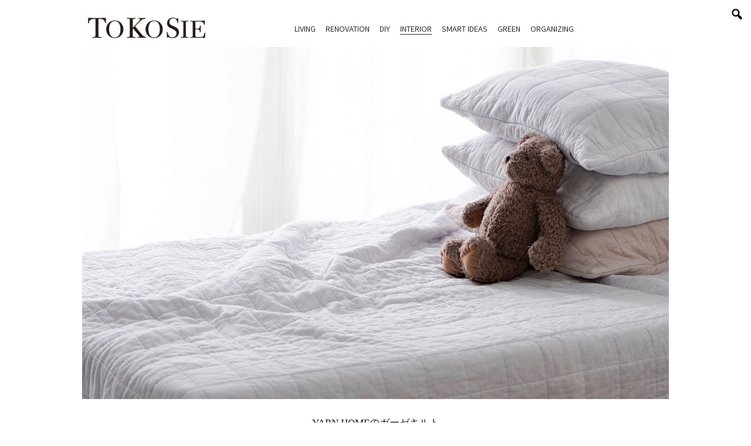

--- FILE ---
content_type: text/html; charset=UTF-8
request_url: https://tokosie.jp/interior/17981/
body_size: 12678
content:
<!doctype html><html lang="ja">
<head>
<meta charset="utf-8" />
<script>(function(w,d,s,l,i){w[l]=w[l]||[]; w[l].push({"gtm.start": new Date().getTime(),event:"gtm.js"}); var f=d.getElementsByTagName(s)[0],j=d.createElement(s),dl=l!="dataLayer"?"&l="+l:""; j.async=true; j.src="https://www.googletagmanager.com/gtm.js?id="+i+dl; f.parentNode.insertBefore(j,f);})(window,document,"script","dataLayer","GTM-5S3TX6");</script><link rel="dns-prefetch" href="//www.googletagmanager.com"/><script async src="https://www.googletagmanager.com/gtag/js?id=G-916L7X2Z3K"></script><script> window.dataLayer = window.dataLayer || []; function gtag(){dataLayer.push(arguments);} gtag("js",new Date()); gtag("config","G-916L7X2Z3K"); const google_analytics_tracking_id="G-916L7X2Z3K"; </script><title>YARN HOMEのガーゼキルト暮らしを豊かにする至福のブランケットとタオル | ToKoSie ー トコシエ</title>
<meta http-equiv="x-dns-prefetch-control" content="on">
<link rel="dns-prefetch" href="//fonts.gstatic.com" />
<link rel="dns-prefetch" href="//fonts.googleapis.com" />
<link rel="dns-prefetch" href="//www.google-analytics.com" />
<link rel="dns-prefetch" href="//www.googletagmanager.com" />
<link rel="dns-prefetch" href="//stats.g.doubleclick.net" />
<link rel='dns-prefetch' href='//img.tokosie.jp' />
<style id='classic-theme-styles-inline-css' type='text/css'>
/*! This file is auto-generated */
.wp-block-button__link{color:#fff;background-color:#32373c;border-radius:9999px;box-shadow:none;text-decoration:none;padding:calc(.667em + 2px) calc(1.333em + 2px);font-size:1.125em}.wp-block-file__button{background:#32373c;color:#fff;text-decoration:none}
/*# sourceURL=/wp-includes/css/classic-themes.min.css */
</style>
<link rel='stylesheet' id='pii-style-css' href='https://img.tokosie.jp/css/style-1710937791.css' type='text/css' media='all' />
<link rel='stylesheet' id='dashicons-css' href='https://img.tokosie.jp/core/fonts/dashicons.min.css' type='text/css' media='all' />
<link rel='stylesheet' id='google-webfonts-css' href='//fonts.googleapis.com/css?family=Playfair+Display:400,400italic|Source+Sans+Pro:400,600,300italic' type='text/css' media='all' />
<script type="text/javascript" src="https://img.tokosie.jp/core/js/jquery.min.js" id="jquery-js"></script>
<meta name="description" content="広島のファブリックブランドYARN HOMEが手掛けるガーゼキルトのUKIHAを特集。 UKIHAは、福岡県うきは市でつくられる医療用脱脂綿をガーゼで挟みキルト …" /><meta name="copyright" content="2026 by ToKoSie ー トコシエ"><meta name="robots" content="index, follow, noarchive"><meta name="robots" content="max-image-preview:large"><meta name="format-detection" content="telephone=no"><meta name="apple-mobile-web-app-capable" content="no"><meta name="apple-mobile-web-app-status-bar-style" content="black"><meta name="msapplication-config" content="none"/><meta name="viewport" content="width=device-width,initial-scale=1,minimum-scale=1,maximum-scale=1,user-scalable=no"><meta name="google" value="notranslate"><link rel="icon" type="image/png" href="https://img.tokosie.jp/core/ico/favicon-16.png"><link rel="icon" type="image/svg+xml" href="https://img.tokosie.jp/core/ico/favicon-16.svg"><link rel="apple-touch-icon" href="https://img.tokosie.jp/core/ico/favicon-128.png"><link rel="mask-icon" href="https://img.tokosie.jp/core/ico/favicon-16.svg" color="#161617"><meta name="theme-color" content="#161617"/><link rel="canonical" href="https://tokosie.jp/interior/17981/" /><link rel="alternate" type="application/rss+xml" title="ToKoSie ー トコシエ" href="https://tokosie.jp/feed/" /><meta property="og:url" content="https://tokosie.jp/interior/17981/" /><meta property="og:title" content="YARN HOMEのガーゼキルト暮らしを豊かにする至福のブランケットとタオル" /><meta property="og:description" content="広島のファブリックブランドYARN HOMEが手掛けるガーゼキルトのUKIHAを特集。 UKIHAは、福岡県うきは市でつくられる医療用脱脂綿をガーゼで挟みキルト …" /><meta property="og:image" content="https://img.tokosie.jp/2020/11/18113511/201118yar.jpg" /><meta property="og:updated_time" content="1630950780" /><meta property="og:site_name" content="ToKoSie ー トコシエ" /><meta property="og:type" content="article" /><meta property="og:locale" content="ja_JP" /><meta name="twitter:card" content="summary_large_image" /><meta name="twitter:url" content="https://tokosie.jp/interior/17981/" /><meta name="twitter:title" content="YARN HOMEのガーゼキルト暮らしを豊かにする至福のブランケットとタオル" /><meta name="twitter:description" content="広島のファブリックブランドYARN HOMEが手掛けるガーゼキルトのUKIHAを特集。 UKIHAは、福岡県うきは市でつくられる医療用脱脂綿をガーゼで挟みキルト …" /><meta name="twitter:image" content="https://img.tokosie.jp/2020/11/18113511/201118yar.jpg" /><meta name="twitter:site" content="@tokosie_jp" /><meta name="twitter:widgets:csp" content="on" /><meta name="google-site-verification" content="ebqkiwMZw55DO6YJQGVbbw18amnjFTo0sKj36gDJo4w" /><meta name="p:domain_verify" content="c87237e1b7c2f4040fb895b90a545105"/>
</head>
<body class="wp-singular single single-post postid-17981 interior 17981"><noscript><iframe src="https://www.googletagmanager.com/ns.html?id=GTM-5S3TX6" height="0" width="0" style="display:none;visibility:hidden"></iframe></noscript><header><nav class="sns"><ul class="sns-search"><li class="search"><a href="javascript:void(0);" class="modal-open"><i class="dashicons dashicons-search"></i></a></li></ul></nav><div class="header-wrap"><nav class="site-title header header-global"><a href="https://tokosie.jp" rel="home">ToKoSie ー トコシエ</a></nav><nav class="navigation header-sub"><ul class="header"><li id="menu-item-21983" class="menu-item menu-item-type-taxonomy menu-item-object-category menu-item-has-children menu-item-21983"><a href="https://tokosie.jp/living/" class="tracking" data-name="menu_click" data-event="menu-categories-tags">Living</a>
<ul class="sub-menu">
	<li id="menu-item-21984" class="menu-item menu-item-type-taxonomy menu-item-object-post_tag menu-item-21984"><a href="https://tokosie.jp/living/?tag=%e3%83%a2%e3%83%80%e3%83%b3%e3%82%b9%e3%82%bf%e3%82%a4%e3%83%ab" class="tracking" data-name="menu_click" data-event="menu-categories-tags">モダンスタイル</a></li>
	<li id="menu-item-21986" class="menu-item menu-item-type-taxonomy menu-item-object-post_tag menu-item-21986"><a href="https://tokosie.jp/living/?tag=%e3%83%b4%e3%82%a3%e3%83%b3%e3%83%86%e3%83%bc%e3%82%b8%e3%82%b9%e3%82%bf%e3%82%a4%e3%83%ab" class="tracking" data-name="menu_click" data-event="menu-categories-tags">ヴィンテージスタイル</a></li>
	<li id="menu-item-21987" class="menu-item menu-item-type-taxonomy menu-item-object-post_tag menu-item-21987"><a href="https://tokosie.jp/living/?tag=%e3%83%9f%e3%83%83%e3%82%af%e3%82%b9%e3%82%b9%e3%82%bf%e3%82%a4%e3%83%ab" class="tracking" data-name="menu_click" data-event="menu-categories-tags">ミックススタイル</a></li>
	<li id="menu-item-21988" class="menu-item menu-item-type-taxonomy menu-item-object-post_tag menu-item-21988"><a href="https://tokosie.jp/living/?tag=%e3%82%af%e3%83%aa%e3%82%a8%e3%82%a4%e3%82%bf%e3%83%bc" class="tracking" data-name="menu_click" data-event="menu-categories-tags">クリエイターズスタイル</a></li>
</ul>
</li>
<li id="menu-item-21989" class="menu-item menu-item-type-taxonomy menu-item-object-category menu-item-has-children menu-item-21989"><a href="https://tokosie.jp/renovation/" class="tracking" data-name="menu_click" data-event="menu-categories-tags">Renovation</a>
<ul class="sub-menu">
	<li id="menu-item-21990" class="menu-item menu-item-type-taxonomy menu-item-object-post_tag menu-item-21990"><a href="https://tokosie.jp/renovation/?tag=case-study" class="tracking" data-name="menu_click" data-event="menu-categories-tags">Case Study</a></li>
	<li id="menu-item-21991" class="menu-item menu-item-type-taxonomy menu-item-object-post_tag menu-item-21991"><a href="https://tokosie.jp/renovation/?tag=%e3%82%af%e3%83%aa%e3%82%a8%e3%82%a4%e3%82%bf%e3%83%bc" class="tracking" data-name="menu_click" data-event="menu-categories-tags">クリエイターズスタイル</a></li>
	<li id="menu-item-21992" class="menu-item menu-item-type-taxonomy menu-item-object-post_tag menu-item-21992"><a href="https://tokosie.jp/renovation/?tag=movie" class="tracking" data-name="menu_click" data-event="menu-categories-tags">Movie</a></li>
	<li id="menu-item-21993" class="menu-item menu-item-type-taxonomy menu-item-object-post_tag menu-item-21993"><a href="https://tokosie.jp/renovation/?tag=how-to-do" class="tracking" data-name="menu_click" data-event="menu-categories-tags">リノベーション入門</a></li>
</ul>
</li>
<li id="menu-item-21994" class="menu-item menu-item-type-taxonomy menu-item-object-category menu-item-has-children menu-item-21994"><a href="https://tokosie.jp/diy/" class="tracking" data-name="menu_click" data-event="menu-categories-tags">DIY</a>
<ul class="sub-menu">
	<li id="menu-item-21995" class="menu-item menu-item-type-taxonomy menu-item-object-post_tag menu-item-21995"><a href="https://tokosie.jp/diy/?tag=diy%e3%82%b9%e3%82%bf%e3%82%a4%e3%83%ab" class="tracking" data-name="menu_click" data-event="menu-categories-tags">DIYスタイル</a></li>
	<li id="menu-item-21997" class="menu-item menu-item-type-taxonomy menu-item-object-post_tag menu-item-21997"><a href="https://tokosie.jp/diy/?tag=%e7%a9%ba%e9%96%93%e6%94%b9%e9%80%a0" class="tracking" data-name="menu_click" data-event="menu-categories-tags">空間改造</a></li>
	<li id="menu-item-21998" class="menu-item menu-item-type-taxonomy menu-item-object-post_tag menu-item-21998"><a href="https://tokosie.jp/diy/?tag=%e3%83%8f%e3%83%b3%e3%83%89%e3%83%a1%e3%82%a4%e3%83%89%e3%83%95%e3%82%a1%e3%83%8b%e3%83%81%e3%83%a3%e3%83%bc" class="tracking" data-name="menu_click" data-event="menu-categories-tags">ハンドメイドファニチャー</a></li>
	<li id="menu-item-21999" class="menu-item menu-item-type-taxonomy menu-item-object-post_tag menu-item-21999"><a href="https://tokosie.jp/diy/?tag=%e3%83%8f%e3%83%b3%e3%83%89%e3%82%af%e3%83%a9%e3%83%95%e3%83%88" class="tracking" data-name="menu_click" data-event="menu-categories-tags">ハンドクラフト</a></li>
</ul>
</li>
<li id="menu-item-22000" class="menu-item menu-item-type-taxonomy menu-item-object-category current-menu-item menu-item-has-children menu-item-22000"><a href="https://tokosie.jp/interior/" aria-current="page" class="tracking" data-name="menu_click" data-event="menu-categories-tags">Interior</a>
<ul class="sub-menu">
	<li id="menu-item-22002" class="menu-item menu-item-type-taxonomy menu-item-object-post_tag menu-item-22002"><a href="https://tokosie.jp/interior/?tag=%e5%ae%b6%e5%85%b7" class="tracking" data-name="menu_click" data-event="menu-categories-tags">家具</a></li>
	<li id="menu-item-22003" class="menu-item menu-item-type-taxonomy menu-item-object-post_tag menu-item-22003"><a href="https://tokosie.jp/interior/?tag=%e9%9b%91%e8%b2%a8" class="tracking" data-name="menu_click" data-event="menu-categories-tags">雑貨</a></li>
	<li id="menu-item-22004" class="menu-item menu-item-type-taxonomy menu-item-object-post_tag menu-item-22004"><a href="https://tokosie.jp/interior/?tag=%e3%82%ad%e3%83%83%e3%83%81%e3%83%b3%e7%94%a8%e5%93%81" class="tracking" data-name="menu_click" data-event="menu-categories-tags">キッチン用品</a></li>
	<li id="menu-item-22005" class="menu-item menu-item-type-taxonomy menu-item-object-post_tag menu-item-22005"><a href="https://tokosie.jp/interior/?tag=%e3%83%87%e3%82%b6%e3%82%a4%e3%83%b3" class="tracking" data-name="menu_click" data-event="menu-categories-tags">デザイン</a></li>
</ul>
</li>
<li id="menu-item-22006" class="menu-item menu-item-type-taxonomy menu-item-object-category menu-item-has-children menu-item-22006"><a href="https://tokosie.jp/smart-ideas/" class="tracking" data-name="menu_click" data-event="menu-categories-tags">Smart Ideas</a>
<ul class="sub-menu">
	<li id="menu-item-22007" class="menu-item menu-item-type-taxonomy menu-item-object-post_tag menu-item-22007"><a href="https://tokosie.jp/smart-ideas/?tag=%e7%a9%ba%e9%96%93%e6%bc%94%e5%87%ba" class="tracking" data-name="menu_click" data-event="menu-categories-tags">空間演出</a></li>
	<li id="menu-item-22008" class="menu-item menu-item-type-taxonomy menu-item-object-post_tag menu-item-22008"><a href="https://tokosie.jp/smart-ideas/?tag=%e3%82%a2%e3%83%bc%e3%83%88" class="tracking" data-name="menu_click" data-event="menu-categories-tags">アート</a></li>
	<li id="menu-item-22009" class="menu-item menu-item-type-taxonomy menu-item-object-post_tag menu-item-22009"><a href="https://tokosie.jp/smart-ideas/?tag=%e3%83%87%e3%82%b3%e3%83%ac%e3%83%bc%e3%82%b7%e3%83%a7%e3%83%b3" class="tracking" data-name="menu_click" data-event="menu-categories-tags">デコレーション</a></li>
	<li id="menu-item-22010" class="menu-item menu-item-type-taxonomy menu-item-object-post_tag menu-item-22010"><a href="https://tokosie.jp/smart-ideas/?tag=%e3%82%b5%e3%83%bc%e3%83%93%e3%82%b9" class="tracking" data-name="menu_click" data-event="menu-categories-tags">サービス</a></li>
</ul>
</li>
<li id="menu-item-22011" class="menu-item menu-item-type-taxonomy menu-item-object-category menu-item-has-children menu-item-22011"><a href="https://tokosie.jp/green/" class="tracking" data-name="menu_click" data-event="menu-categories-tags">Green</a>
<ul class="sub-menu">
	<li id="menu-item-22012" class="menu-item menu-item-type-taxonomy menu-item-object-post_tag menu-item-22012"><a href="https://tokosie.jp/green/?tag=%e3%82%a2%e3%83%ac%e3%83%b3%e3%82%b8%e3%83%a1%e3%83%b3%e3%83%88" class="tracking" data-name="menu_click" data-event="menu-categories-tags">アレンジメント</a></li>
	<li id="menu-item-22013" class="menu-item menu-item-type-taxonomy menu-item-object-post_tag menu-item-22013"><a href="https://tokosie.jp/green/?tag=%e3%82%a4%e3%83%b3%e3%83%89%e3%82%a2%e3%82%b0%e3%83%aa%e3%83%bc%e3%83%b3" class="tracking" data-name="menu_click" data-event="menu-categories-tags">インドアグリーン</a></li>
	<li id="menu-item-22014" class="menu-item menu-item-type-taxonomy menu-item-object-post_tag menu-item-22014"><a href="https://tokosie.jp/green/?tag=%e5%a4%9a%e8%82%89%e6%a4%8d%e7%89%a9-etc" class="tracking" data-name="menu_click" data-event="menu-categories-tags">多肉植物 etc.</a></li>
	<li id="menu-item-22015" class="menu-item menu-item-type-taxonomy menu-item-object-post_tag menu-item-22015"><a href="https://tokosie.jp/green/?tag=%e3%82%a2%e3%82%af%e3%82%a2%e3%83%aa%e3%82%a6%e3%83%a0-%e3%83%86%e3%83%a9%e3%83%aa%e3%82%a6%e3%83%a0" class="tracking" data-name="menu_click" data-event="menu-categories-tags">アクアリウム テラリウム</a></li>
</ul>
</li>
<li id="menu-item-22016" class="menu-item menu-item-type-taxonomy menu-item-object-category menu-item-has-children menu-item-22016"><a href="https://tokosie.jp/organizing/" class="tracking" data-name="menu_click" data-event="menu-categories-tags">Organizing</a>
<ul class="sub-menu">
	<li id="menu-item-22017" class="menu-item menu-item-type-taxonomy menu-item-object-post_tag menu-item-22017"><a href="https://tokosie.jp/organizing/?tag=%e3%82%ad%e3%83%83%e3%83%81%e3%83%b3" class="tracking" data-name="menu_click" data-event="menu-categories-tags">キッチン</a></li>
	<li id="menu-item-22018" class="menu-item menu-item-type-taxonomy menu-item-object-post_tag menu-item-22018"><a href="https://tokosie.jp/organizing/?tag=%e3%82%af%e3%83%ad%e3%83%bc%e3%82%bc%e3%83%83%e3%83%88" class="tracking" data-name="menu_click" data-event="menu-categories-tags">クローゼット</a></li>
	<li id="menu-item-22019" class="menu-item menu-item-type-taxonomy menu-item-object-post_tag menu-item-22019"><a href="https://tokosie.jp/organizing/?tag=%e3%82%ad%e3%83%a3%e3%83%93%e3%83%8d%e3%83%83%e3%83%88" class="tracking" data-name="menu_click" data-event="menu-categories-tags">キャビネット</a></li>
	<li id="menu-item-22020" class="menu-item menu-item-type-taxonomy menu-item-object-post_tag menu-item-22020"><a href="https://tokosie.jp/organizing/?tag=%e3%82%b9%e3%83%88%e3%83%ac%e3%83%bc%e3%82%b8" class="tracking" data-name="menu_click" data-event="menu-categories-tags">ストレージ</a></li>
</ul>
</li>
</ul></nav><nav class="site-title header header-renovation"><a href="https://tokosie.jp/renovation/" rel="home">ToKoSie ー トコシエ</a></nav></div></header><div class="main-overlay"></div><nav class="mobile"><div class="mobile-wrap"><nav class="site-title footer"><a href="https://tokosie.jp" rel="home">ToKoSie ー トコシエ</a></nav><ul class="footer"><li class="menu-item menu-item-type-taxonomy menu-item-object-category menu-item-has-children menu-item-21983"><a href="https://tokosie.jp/living/" class="tracking" data-name="menu_click" data-event="menu-categories-tags">Living</a>
<ul class="sub-menu">
	<li class="menu-item menu-item-type-taxonomy menu-item-object-post_tag menu-item-21984"><a href="https://tokosie.jp/living/?tag=%e3%83%a2%e3%83%80%e3%83%b3%e3%82%b9%e3%82%bf%e3%82%a4%e3%83%ab" class="tracking" data-name="menu_click" data-event="menu-categories-tags">モダンスタイル</a></li>
	<li class="menu-item menu-item-type-taxonomy menu-item-object-post_tag menu-item-21986"><a href="https://tokosie.jp/living/?tag=%e3%83%b4%e3%82%a3%e3%83%b3%e3%83%86%e3%83%bc%e3%82%b8%e3%82%b9%e3%82%bf%e3%82%a4%e3%83%ab" class="tracking" data-name="menu_click" data-event="menu-categories-tags">ヴィンテージスタイル</a></li>
	<li class="menu-item menu-item-type-taxonomy menu-item-object-post_tag menu-item-21987"><a href="https://tokosie.jp/living/?tag=%e3%83%9f%e3%83%83%e3%82%af%e3%82%b9%e3%82%b9%e3%82%bf%e3%82%a4%e3%83%ab" class="tracking" data-name="menu_click" data-event="menu-categories-tags">ミックススタイル</a></li>
	<li class="menu-item menu-item-type-taxonomy menu-item-object-post_tag menu-item-21988"><a href="https://tokosie.jp/living/?tag=%e3%82%af%e3%83%aa%e3%82%a8%e3%82%a4%e3%82%bf%e3%83%bc" class="tracking" data-name="menu_click" data-event="menu-categories-tags">クリエイターズスタイル</a></li>
</ul>
</li>
<li class="menu-item menu-item-type-taxonomy menu-item-object-category menu-item-has-children menu-item-21989"><a href="https://tokosie.jp/renovation/" class="tracking" data-name="menu_click" data-event="menu-categories-tags">Renovation</a>
<ul class="sub-menu">
	<li class="menu-item menu-item-type-taxonomy menu-item-object-post_tag menu-item-21990"><a href="https://tokosie.jp/renovation/?tag=case-study" class="tracking" data-name="menu_click" data-event="menu-categories-tags">Case Study</a></li>
	<li class="menu-item menu-item-type-taxonomy menu-item-object-post_tag menu-item-21991"><a href="https://tokosie.jp/renovation/?tag=%e3%82%af%e3%83%aa%e3%82%a8%e3%82%a4%e3%82%bf%e3%83%bc" class="tracking" data-name="menu_click" data-event="menu-categories-tags">クリエイターズスタイル</a></li>
	<li class="menu-item menu-item-type-taxonomy menu-item-object-post_tag menu-item-21992"><a href="https://tokosie.jp/renovation/?tag=movie" class="tracking" data-name="menu_click" data-event="menu-categories-tags">Movie</a></li>
	<li class="menu-item menu-item-type-taxonomy menu-item-object-post_tag menu-item-21993"><a href="https://tokosie.jp/renovation/?tag=how-to-do" class="tracking" data-name="menu_click" data-event="menu-categories-tags">リノベーション入門</a></li>
</ul>
</li>
<li class="menu-item menu-item-type-taxonomy menu-item-object-category menu-item-has-children menu-item-21994"><a href="https://tokosie.jp/diy/" class="tracking" data-name="menu_click" data-event="menu-categories-tags">DIY</a>
<ul class="sub-menu">
	<li class="menu-item menu-item-type-taxonomy menu-item-object-post_tag menu-item-21995"><a href="https://tokosie.jp/diy/?tag=diy%e3%82%b9%e3%82%bf%e3%82%a4%e3%83%ab" class="tracking" data-name="menu_click" data-event="menu-categories-tags">DIYスタイル</a></li>
	<li class="menu-item menu-item-type-taxonomy menu-item-object-post_tag menu-item-21997"><a href="https://tokosie.jp/diy/?tag=%e7%a9%ba%e9%96%93%e6%94%b9%e9%80%a0" class="tracking" data-name="menu_click" data-event="menu-categories-tags">空間改造</a></li>
	<li class="menu-item menu-item-type-taxonomy menu-item-object-post_tag menu-item-21998"><a href="https://tokosie.jp/diy/?tag=%e3%83%8f%e3%83%b3%e3%83%89%e3%83%a1%e3%82%a4%e3%83%89%e3%83%95%e3%82%a1%e3%83%8b%e3%83%81%e3%83%a3%e3%83%bc" class="tracking" data-name="menu_click" data-event="menu-categories-tags">ハンドメイドファニチャー</a></li>
	<li class="menu-item menu-item-type-taxonomy menu-item-object-post_tag menu-item-21999"><a href="https://tokosie.jp/diy/?tag=%e3%83%8f%e3%83%b3%e3%83%89%e3%82%af%e3%83%a9%e3%83%95%e3%83%88" class="tracking" data-name="menu_click" data-event="menu-categories-tags">ハンドクラフト</a></li>
</ul>
</li>
<li class="menu-item menu-item-type-taxonomy menu-item-object-category current-menu-item menu-item-has-children menu-item-22000"><a href="https://tokosie.jp/interior/" aria-current="page" class="tracking" data-name="menu_click" data-event="menu-categories-tags">Interior</a>
<ul class="sub-menu">
	<li class="menu-item menu-item-type-taxonomy menu-item-object-post_tag menu-item-22002"><a href="https://tokosie.jp/interior/?tag=%e5%ae%b6%e5%85%b7" class="tracking" data-name="menu_click" data-event="menu-categories-tags">家具</a></li>
	<li class="menu-item menu-item-type-taxonomy menu-item-object-post_tag menu-item-22003"><a href="https://tokosie.jp/interior/?tag=%e9%9b%91%e8%b2%a8" class="tracking" data-name="menu_click" data-event="menu-categories-tags">雑貨</a></li>
	<li class="menu-item menu-item-type-taxonomy menu-item-object-post_tag menu-item-22004"><a href="https://tokosie.jp/interior/?tag=%e3%82%ad%e3%83%83%e3%83%81%e3%83%b3%e7%94%a8%e5%93%81" class="tracking" data-name="menu_click" data-event="menu-categories-tags">キッチン用品</a></li>
	<li class="menu-item menu-item-type-taxonomy menu-item-object-post_tag menu-item-22005"><a href="https://tokosie.jp/interior/?tag=%e3%83%87%e3%82%b6%e3%82%a4%e3%83%b3" class="tracking" data-name="menu_click" data-event="menu-categories-tags">デザイン</a></li>
</ul>
</li>
<li class="menu-item menu-item-type-taxonomy menu-item-object-category menu-item-has-children menu-item-22006"><a href="https://tokosie.jp/smart-ideas/" class="tracking" data-name="menu_click" data-event="menu-categories-tags">Smart Ideas</a>
<ul class="sub-menu">
	<li class="menu-item menu-item-type-taxonomy menu-item-object-post_tag menu-item-22007"><a href="https://tokosie.jp/smart-ideas/?tag=%e7%a9%ba%e9%96%93%e6%bc%94%e5%87%ba" class="tracking" data-name="menu_click" data-event="menu-categories-tags">空間演出</a></li>
	<li class="menu-item menu-item-type-taxonomy menu-item-object-post_tag menu-item-22008"><a href="https://tokosie.jp/smart-ideas/?tag=%e3%82%a2%e3%83%bc%e3%83%88" class="tracking" data-name="menu_click" data-event="menu-categories-tags">アート</a></li>
	<li class="menu-item menu-item-type-taxonomy menu-item-object-post_tag menu-item-22009"><a href="https://tokosie.jp/smart-ideas/?tag=%e3%83%87%e3%82%b3%e3%83%ac%e3%83%bc%e3%82%b7%e3%83%a7%e3%83%b3" class="tracking" data-name="menu_click" data-event="menu-categories-tags">デコレーション</a></li>
	<li class="menu-item menu-item-type-taxonomy menu-item-object-post_tag menu-item-22010"><a href="https://tokosie.jp/smart-ideas/?tag=%e3%82%b5%e3%83%bc%e3%83%93%e3%82%b9" class="tracking" data-name="menu_click" data-event="menu-categories-tags">サービス</a></li>
</ul>
</li>
<li class="menu-item menu-item-type-taxonomy menu-item-object-category menu-item-has-children menu-item-22011"><a href="https://tokosie.jp/green/" class="tracking" data-name="menu_click" data-event="menu-categories-tags">Green</a>
<ul class="sub-menu">
	<li class="menu-item menu-item-type-taxonomy menu-item-object-post_tag menu-item-22012"><a href="https://tokosie.jp/green/?tag=%e3%82%a2%e3%83%ac%e3%83%b3%e3%82%b8%e3%83%a1%e3%83%b3%e3%83%88" class="tracking" data-name="menu_click" data-event="menu-categories-tags">アレンジメント</a></li>
	<li class="menu-item menu-item-type-taxonomy menu-item-object-post_tag menu-item-22013"><a href="https://tokosie.jp/green/?tag=%e3%82%a4%e3%83%b3%e3%83%89%e3%82%a2%e3%82%b0%e3%83%aa%e3%83%bc%e3%83%b3" class="tracking" data-name="menu_click" data-event="menu-categories-tags">インドアグリーン</a></li>
	<li class="menu-item menu-item-type-taxonomy menu-item-object-post_tag menu-item-22014"><a href="https://tokosie.jp/green/?tag=%e5%a4%9a%e8%82%89%e6%a4%8d%e7%89%a9-etc" class="tracking" data-name="menu_click" data-event="menu-categories-tags">多肉植物 etc.</a></li>
	<li class="menu-item menu-item-type-taxonomy menu-item-object-post_tag menu-item-22015"><a href="https://tokosie.jp/green/?tag=%e3%82%a2%e3%82%af%e3%82%a2%e3%83%aa%e3%82%a6%e3%83%a0-%e3%83%86%e3%83%a9%e3%83%aa%e3%82%a6%e3%83%a0" class="tracking" data-name="menu_click" data-event="menu-categories-tags">アクアリウム テラリウム</a></li>
</ul>
</li>
<li class="menu-item menu-item-type-taxonomy menu-item-object-category menu-item-has-children menu-item-22016"><a href="https://tokosie.jp/organizing/" class="tracking" data-name="menu_click" data-event="menu-categories-tags">Organizing</a>
<ul class="sub-menu">
	<li class="menu-item menu-item-type-taxonomy menu-item-object-post_tag menu-item-22017"><a href="https://tokosie.jp/organizing/?tag=%e3%82%ad%e3%83%83%e3%83%81%e3%83%b3" class="tracking" data-name="menu_click" data-event="menu-categories-tags">キッチン</a></li>
	<li class="menu-item menu-item-type-taxonomy menu-item-object-post_tag menu-item-22018"><a href="https://tokosie.jp/organizing/?tag=%e3%82%af%e3%83%ad%e3%83%bc%e3%82%bc%e3%83%83%e3%83%88" class="tracking" data-name="menu_click" data-event="menu-categories-tags">クローゼット</a></li>
	<li class="menu-item menu-item-type-taxonomy menu-item-object-post_tag menu-item-22019"><a href="https://tokosie.jp/organizing/?tag=%e3%82%ad%e3%83%a3%e3%83%93%e3%83%8d%e3%83%83%e3%83%88" class="tracking" data-name="menu_click" data-event="menu-categories-tags">キャビネット</a></li>
	<li class="menu-item menu-item-type-taxonomy menu-item-object-post_tag menu-item-22020"><a href="https://tokosie.jp/organizing/?tag=%e3%82%b9%e3%83%88%e3%83%ac%e3%83%bc%e3%82%b8" class="tracking" data-name="menu_click" data-event="menu-categories-tags">ストレージ</a></li>
</ul>
</li>
</ul><nav class="site-title footer header-renovation"><a href="https://tokosie.jp/renovation/" rel="home">ToKoSie ー トコシエ</a></nav><ul class="footer"><li id="menu-item-20983" class="menu-item menu-item-type-taxonomy menu-item-object-category menu-item-20983"><a href="https://tokosie.jp/renovation/" class="tracking" data-name="menu_click" data-event="menu-renovation">Renovation</a></li>
</ul><nav class="sns sns-follow"><h3 class="share">Follow us</h3><ul><li class="instagram"><a href="https://www.instagram.com/tokosie/" class="tracking" data-name="sns_follow_click" data-event="sns-follow-instagram" aria-label="Follow on Instagram" target="_blank"><svg viewbox="0 0 24 24"><use href="https://tokosie.jp/core/ico/svg-social.svg#instagram" /></use></svg></a></li><li class="twitter"><a href="https://twitter.com/ToKoSie_jp" class="tracking" data-name="sns_follow_click" data-event="sns-follow-twitter" aria-label="Follow on Twitter" target="_blank"><svg viewbox="0 0 24 24"><use href="https://tokosie.jp/core/ico/svg-social.svg#twitter" /></use></svg></a></li><li class="youtube"><a href="https://www.youtube.com/channel/UCsabh39944F_prtdI8boMAw" class="tracking" data-name="sns_follow_click" data-event="sns-follow-youtube" aria-label="Follow on Youtube" target="_blank"><svg viewbox="0 0 24 24"><use href="https://tokosie.jp/core/ico/svg-social.svg#youtube" /></use></svg></a></li><li class="pinterest"><a href="https://www.pinterest.com/tokosiejp/" class="tracking" data-name="sns_follow_click" data-event="sns-follow-pinterest" aria-label="Follow on Pinterest" target="_blank"><svg viewbox="0 0 24 24"><use href="https://tokosie.jp/core/ico/svg-social.svg#pinterest" /></use></svg></a></li><li class="facebook"><a href="https://www.facebook.com/tokosie/" class="tracking" data-name="sns_follow_click" data-event="sns-follow-facebook" aria-label="Follow on Facebook" target="_blank"><svg viewbox="0 0 24 24"><use href="https://tokosie.jp/core/ico/svg-social.svg#facebook" /></use></svg></a></li><li class="search tracking"><a href="javascript:void(0);" data-name="sns_follow_click" data-event="sns-follow-search" class="modal-open"><svg viewbox="0 0 24 24"><use href="https://tokosie.jp/core/ico/svg-social.svg#search" /></use></svg></a></li></ul></nav></div></nav><nav class="toggle"><i></i><i></i><i></i></nav><main id="top">
<article>


<figure class="single-top"><img width="1000" height="600" src="https://img.tokosie.jp/2020/11/18113511/201118yar-1000x600.jpg" class="attachment-frontpage size-frontpage" alt="YARN HOMEのガーゼキルト 暮らしを豊かにする 至福のブランケットとタオル" decoding="async" fetchpriority="high" srcset="https://img.tokosie.jp/2020/11/18113511/201118yar.jpg 1000w, https://img.tokosie.jp/2020/11/18113511/201118yar-500x300.jpg 500w, https://img.tokosie.jp/2020/11/18113511/201118yar-700x420.jpg 700w, https://img.tokosie.jp/2020/11/18113511/201118yar-768x461.jpg 768w" sizes="(max-width: 1000px) 100vw, 1000px" title="YARN HOMEのガーゼキルト 暮らしを豊かにする 至福のブランケットとタオル" /></figure>
<h1 class="the_title"><span>YARN HOMEのガーゼキルト</span>暮らしを豊かにする<br>至福のブランケットとタオル</h1>
<aside class="tags tracking clearfix scroll-fade-in "><nav class="keywords"><ul><li class="post_tag tags-%e3%83%90%e3%82%b9%e3%83%ab%e3%83%bc%e3%83%a0"><a class="post_tag tracking" rel="tag" data-event="sidebar-tags-post_tag" href="https://tokosie.jp/tags/%e3%83%90%e3%82%b9%e3%83%ab%e3%83%bc%e3%83%a0/">バスルーム</a></li><li class="post_tag tags-%e3%83%96%e3%83%a9%e3%83%b3%e3%82%b1%e3%83%83%e3%83%88"><a class="post_tag tracking" rel="tag" data-event="sidebar-tags-post_tag" href="https://tokosie.jp/tags/%e3%83%96%e3%83%a9%e3%83%b3%e3%82%b1%e3%83%83%e3%83%88/">ブランケット</a></li><li class="post_tag tags-%e5%af%9d%e5%ae%a4"><a class="post_tag tracking" rel="tag" data-event="sidebar-tags-post_tag" href="https://tokosie.jp/tags/%e5%af%9d%e5%ae%a4/">寝室</a></li><li class="post_tag tags-%e9%9b%91%e8%b2%a8"><a class="post_tag tracking" rel="tag" data-event="sidebar-tags-post_tag" href="https://tokosie.jp/tags/%e9%9b%91%e8%b2%a8/">雑貨</a></li></ul></nav></aside>
<div class="the_content"><p><strong>広島のファブリックブランドYARN HOMEが手掛けるガーゼキルトのUKIHAを特集。<br />
UKIHAは、福岡県うきは市でつくられる医療用脱脂綿をガーゼで挟みキルトをかけた生地pasimaを使用したシリーズ。<br />
使うほどに生地が馴染み、柔らかさと膨らみが増していき、冬場は脱脂綿が空気を含むから優しい温もりに包まれる感覚に。夏場は、寝汗も吸い取ってくれるうえに、肌当たりがさらりとしているから寝苦しさを軽減してくれる。<br />
ベッドルームやバスルーム、キッチンなど日々の暮らしで、目に触れ、手や肌に触れるものは心地よいものを取り入れたいもの。肌に優しいベッドリネンやタオルが毎日を少し素敵にしてくれます。</strong></p>
<h2>BED LINEN</h2>
<div class="columns">
<div class="column-1">
<figure class="portrait"><img decoding="async" src="https://img.tokosie.jp/2020/11/18113432/201118yar-001.jpg" width="900" height="1348" class="wp-image-17982" alt="ブランケット ( クラウド )　140✕200cm　￥23,000　ブランケットハーフ ( カーム )　100✕140cm　￥12,000　ともにYARN HOME UKIHA" srcset="https://img.tokosie.jp/2020/11/18113432/201118yar-001.jpg 900w, https://img.tokosie.jp/2020/11/18113432/201118yar-001-334x500.jpg 334w, https://img.tokosie.jp/2020/11/18113432/201118yar-001-467x700.jpg 467w, https://img.tokosie.jp/2020/11/18113432/201118yar-001-513x768.jpg 513w" sizes="(max-width: 900px) 100vw, 900px" /><figcaption><h3>ブランケット ( クラウド )　140✕200cm　￥23,000　ブランケットハーフ ( カーム )　100✕140cm　￥12,000　ともにYARN HOME UKIHA</h3></figcaption></figure>
</div>
<div class="column-2 last">
<figure class="portrait"><img decoding="async" src="https://img.tokosie.jp/2020/11/18113435/201118yar-002.jpg" width="900" height="1348" class="wp-image-17983" alt="クッションカバー ( クラウド・カーム )　45✕45cm　各￥4,600　YARN HOME UKIHA" srcset="https://img.tokosie.jp/2020/11/18113435/201118yar-002.jpg 900w, https://img.tokosie.jp/2020/11/18113435/201118yar-002-334x500.jpg 334w, https://img.tokosie.jp/2020/11/18113435/201118yar-002-467x700.jpg 467w, https://img.tokosie.jp/2020/11/18113435/201118yar-002-513x768.jpg 513w" sizes="(max-width: 900px) 100vw, 900px" /><figcaption><h3>クッションカバー ( クラウド・カーム )　45✕45cm　各￥4,600　YARN HOME UKIHA</h3></figcaption></figure>
</div>
</div>
<figure class="portrait"><img loading="lazy" decoding="async" src="https://img.tokosie.jp/2020/11/18113437/201118yar-003.jpg" width="900" height="1348" class="wp-image-17984" alt="上品でノスタルジックな淡い色合い。" srcset="https://img.tokosie.jp/2020/11/18113437/201118yar-003.jpg 900w, https://img.tokosie.jp/2020/11/18113437/201118yar-003-334x500.jpg 334w, https://img.tokosie.jp/2020/11/18113437/201118yar-003-467x700.jpg 467w, https://img.tokosie.jp/2020/11/18113437/201118yar-003-513x768.jpg 513w" sizes="auto, (max-width: 900px) 100vw, 900px" /><figcaption><h3>上品でノスタルジックな淡い色合い。</h3></figcaption></figure>
<div class="columnsx2">
しなやかな肌ざわりが心地よい脱脂綿入りガーゼキルトのブランケットとクッションカバー。<br />
ブランケットのサイズは2サイズ、ベッドカバーやシーツ、タオルケットなどベッドリネンだけでなく、ソファカバーやベビーベッド、ひざ掛けにもオススメ。添加物を使用せずに医療用脱脂綿とガーゼでできているため、赤ちゃんやアトピーなど肌が弱い方も安心して使える。冬場は暖かく、夏場は寝汗も吸い取りさらりと快適で、軽いのでふんわり優しく身体包んでくれて、ウールブランケットのような重さもなく軽くてかさばらないので、畳んでおいても邪魔にならない。<br />
また、YARN HOMEの大事な要素として布の色にとても拘っているそう。カームは、朝一番の無風状態の海に訪れる静寂の空のピンクがかった色、クラウドは、雲のような白とブルーが混ざった色など、日々のちょっとした瞬間からインスピレーションを受けて、YARN HOMEにしかない繊細な色を表現している。<br />
この冬、就寝時に直接肌にあたるブランケットの感触や、顔を埋めた時に頬にあたる何とも心地よい布の質感を味わってみては。</div>
<h2>BATH ROOM</h2>
<figure class="portrait"><img loading="lazy" decoding="async" src="https://img.tokosie.jp/2020/11/18113440/201118yar-004.jpg" width="900" height="1348" class="wp-image-17985" alt="バスタオル ( スノー )　60✕120cm　￥4.800　バスタオル ( クラウド )　60✕120cm　￥5,400　ともにYARN HOME UKIHA" srcset="https://img.tokosie.jp/2020/11/18113440/201118yar-004.jpg 900w, https://img.tokosie.jp/2020/11/18113440/201118yar-004-334x500.jpg 334w, https://img.tokosie.jp/2020/11/18113440/201118yar-004-467x700.jpg 467w, https://img.tokosie.jp/2020/11/18113440/201118yar-004-513x768.jpg 513w" sizes="auto, (max-width: 900px) 100vw, 900px" /><figcaption><h3>バスタオル ( スノー )　60✕120cm　￥4.800　バスタオル ( クラウド )　60✕120cm　￥5,400　ともにYARN HOME UKIHA</h3></figcaption></figure>
<div class="columns">
<div class="column-1">
<figure class="portrait"><img loading="lazy" decoding="async" src="https://img.tokosie.jp/2020/11/18113442/201118yar-005.jpg" width="900" height="1348" class="wp-image-17986" alt="フェイスタオル ( スノー )　34✕80cm　￥2,300　YARN HOME UKIHA" srcset="https://img.tokosie.jp/2020/11/18113442/201118yar-005.jpg 900w, https://img.tokosie.jp/2020/11/18113442/201118yar-005-334x500.jpg 334w, https://img.tokosie.jp/2020/11/18113442/201118yar-005-467x700.jpg 467w, https://img.tokosie.jp/2020/11/18113442/201118yar-005-513x768.jpg 513w" sizes="auto, (max-width: 900px) 100vw, 900px" /><figcaption><h3>フェイスタオル ( スノー )　34✕80cm　￥2,300　YARN HOME UKIHA</h3></figcaption></figure>
</div>
<div class="column-2 last">
<figure class="portrait"><img loading="lazy" decoding="async" src="https://img.tokosie.jp/2020/11/18113445/201118yar-006.jpg" width="900" height="1348" class="wp-image-17987" alt="ハンドタオル ( クラウド・カーム )　34✕35cm　￥1,600YARN HOME UKIHA" srcset="https://img.tokosie.jp/2020/11/18113445/201118yar-006.jpg 900w, https://img.tokosie.jp/2020/11/18113445/201118yar-006-334x500.jpg 334w, https://img.tokosie.jp/2020/11/18113445/201118yar-006-467x700.jpg 467w, https://img.tokosie.jp/2020/11/18113445/201118yar-006-513x768.jpg 513w" sizes="auto, (max-width: 900px) 100vw, 900px" /><figcaption><h3>ハンドタオル ( クラウド・カーム )　34✕35cm　￥1,600YARN HOME UKIHA</h3></figcaption></figure>
</div>
</div>
<figure class="portrait"><img loading="lazy" decoding="async" src="https://img.tokosie.jp/2020/11/18113447/201118yar-007.jpg" width="900" height="1349" class="wp-image-17988" alt="タオルの風合いが保つには。柔軟仕上げ剤を使用すると吸収性が落ち、ガーゼが破れやすくなるので控えて、洗濯ネットを使わないでたっぷりに水で洗濯し自然干しを。薄手で速乾性があるので、室内干しでも生乾き臭の心配がない。" srcset="https://img.tokosie.jp/2020/11/18113447/201118yar-007.jpg 900w, https://img.tokosie.jp/2020/11/18113447/201118yar-007-334x500.jpg 334w, https://img.tokosie.jp/2020/11/18113447/201118yar-007-467x700.jpg 467w, https://img.tokosie.jp/2020/11/18113447/201118yar-007-512x768.jpg 512w" sizes="auto, (max-width: 900px) 100vw, 900px" /><figcaption><h3>タオルの風合いが保つには。柔軟仕上げ剤を使用すると吸収性が落ち、ガーゼが破れやすくなるので控えて、洗濯ネットを使わないでたっぷりに水で洗濯し自然干しを。薄手で速乾性があるので、室内干しでも生乾き臭の心配がない。</h3></figcaption></figure>
<div class="columnsx2">
pasimaを初めて使う方には、まず3サイズあるタオルをリコメンド。<br />
ふんわりと軽くてふくよかなバスタオルは、生地特有の吸水性と乾燥力を持つ優れもの。何よりもお風呂上がりに、優しい布に包まれる感触が至福。使い込んでふっくらと育ったタオルに触れて、綿の繊維本来の柔らかさを直接肌に感じてみて。赤ちゃんのおくるみやマットにも丁度いいサイズ。<br />
pasimaを使用したUKIHAのタオルは、濡れた肌にそっと置くだけで瞬時に水分を吸いとってくれるので、タオルで拭いた時の摩擦による肌へのダメージを防げる。<br />
凛とした白が心地よいスノー色は、清潔でクリーンな空間にしたいサニタリーにぴったり。朝一番の洗顔は、このフェイスタオルで優しさに包まれてみては。<br />
何かと使い勝手のよい小さなハンドタオル。外出時のハンカチとして、家の中でのちょっとした手拭きとして、赤ちゃんのよだれふきとして、さまざまなシーンで活躍。時にはお気に入りの香りを付けてバッグやポケットに忍ばせても。</div>
<h2>KITCHEN</h2>
<div class="columns">
<div class="column-1">
<figure class="portrait"><img loading="lazy" decoding="async" src="https://img.tokosie.jp/2020/11/18113450/201118yar-008.jpg" width="900" height="1348" class="wp-image-17989" alt="エプロン　W980  H890mm　¥7,800　YARN HOME KITCHEN" srcset="https://img.tokosie.jp/2020/11/18113450/201118yar-008.jpg 900w, https://img.tokosie.jp/2020/11/18113450/201118yar-008-334x500.jpg 334w, https://img.tokosie.jp/2020/11/18113450/201118yar-008-467x700.jpg 467w, https://img.tokosie.jp/2020/11/18113450/201118yar-008-513x768.jpg 513w" sizes="auto, (max-width: 900px) 100vw, 900px" /><figcaption><h3>エプロン　W980  H890mm　¥7,800　YARN HOME KITCHEN</h3></figcaption></figure>
</div>
<div class="column-2 last">
<figure class="portrait"><img loading="lazy" decoding="async" src="https://img.tokosie.jp/2020/11/18113453/201118yar-009.jpg" width="900" height="1350" class="wp-image-17990" alt="ふきんL　70✕40cm　¥1,600　ふきんM　40✕30cm　¥900　ともにYARN HOME KITCHEN" srcset="https://img.tokosie.jp/2020/11/18113453/201118yar-009.jpg 900w, https://img.tokosie.jp/2020/11/18113453/201118yar-009-333x500.jpg 333w, https://img.tokosie.jp/2020/11/18113453/201118yar-009-467x700.jpg 467w, https://img.tokosie.jp/2020/11/18113453/201118yar-009-512x768.jpg 512w" sizes="auto, (max-width: 900px) 100vw, 900px" /><figcaption><h3>ふきんL　70✕40cm　¥1,600　ふきんM　40✕30cm　¥900　ともにYARN HOME KITCHEN</h3></figcaption></figure>
</div>
</div>
<div class="columns">
<div class="column-1">
<figure class="portrait"><img loading="lazy" decoding="async" src="https://img.tokosie.jp/2020/11/18113456/201118yar-010.jpg" width="900" height="1349" class="wp-image-17991" alt="吸水性に優れるので、さっとグラスが拭けて水滴の跡も残らない。 淡いグレーのパイピングも魅力的。" srcset="https://img.tokosie.jp/2020/11/18113456/201118yar-010.jpg 900w, https://img.tokosie.jp/2020/11/18113456/201118yar-010-334x500.jpg 334w, https://img.tokosie.jp/2020/11/18113456/201118yar-010-467x700.jpg 467w, https://img.tokosie.jp/2020/11/18113456/201118yar-010-512x768.jpg 512w" sizes="auto, (max-width: 900px) 100vw, 900px" /><figcaption><h3>吸水性に優れるので、さっとグラスが拭けて水滴の跡も残らない。<br />
淡いグレーのパイピングも魅力的。</h3></figcaption></figure>
</div>
<div class="column-2 last">
<figure class="portrait"><img loading="lazy" decoding="async" src="https://img.tokosie.jp/2020/11/24091606/201118yar-011-1.jpg" width="900" height="1350" class="wp-image-18055" alt="洗練されたパッケージも魅力的。 ちょっとしたギフトに贈っても喜ばれそう。" srcset="https://img.tokosie.jp/2020/11/24091606/201118yar-011-1.jpg 900w, https://img.tokosie.jp/2020/11/24091606/201118yar-011-1-333x500.jpg 333w, https://img.tokosie.jp/2020/11/24091606/201118yar-011-1-467x700.jpg 467w, https://img.tokosie.jp/2020/11/24091606/201118yar-011-1-512x768.jpg 512w" sizes="auto, (max-width: 900px) 100vw, 900px" /><figcaption><h3>洗練されたパッケージも魅力的。<br />
ちょっとしたギフトに贈っても喜ばれそう。</h3></figcaption></figure>
</div>
</div>
<div class="columnsx2">
pasimaの生地を使用したキッチンアイテムをご紹介。<br />
ふきんは、UKIHAの生地よりも中わたの量を減らしているため、より乾きが早く、台所しごとに最適。ループ付きなので、使ったらすぐにフックに掛けて乾かすことができる。食器拭きや手拭きとしてはもちろん、野菜の水切りなど使い方はさまざま。<br />
Mサイズはランチョンマットとしても丁度いい大きさ。Lサイズはティークロスほどのサイズなので、大きな鍋や洗い物が沢山ある時にも便利。<br />
また、古くなったら台拭きや雑巾として使える。そうして最後まで余すところなく使い尽せるエコなところも魅力。<br />
ふんわりとしたガーゼキルトエプロンは、生成りの生地に黒リボンが効いたグッドデザイン。シンプルな中に強さもあり、モード派の人にも似合いそう。吸水性に優れた生地なので、キッチンで濡れた手をエプロンで拭くこともできる。腰まわりをすっぽり包み込んでくれる大きさなので、冬場はじんわりと温かいという利点も。</div>
<h2>糸を紡ぐようなものづくり</h2>
<figure class="landscape"><img loading="lazy" decoding="async" src="https://img.tokosie.jp/2020/11/18113502/201118yar-012.jpg" width="900" height="675" class="wp-image-17993" alt="綿の素材や糸からこだわる。" srcset="https://img.tokosie.jp/2020/11/18113502/201118yar-012.jpg 900w, https://img.tokosie.jp/2020/11/18113502/201118yar-012-500x375.jpg 500w, https://img.tokosie.jp/2020/11/18113502/201118yar-012-700x525.jpg 700w, https://img.tokosie.jp/2020/11/18113502/201118yar-012-768x576.jpg 768w" sizes="auto, (max-width: 900px) 100vw, 900px" /><figcaption><h3>綿の素材や糸からこだわる。</h3></figcaption></figure>
<div class="columns">
<div class="column-1">
<figure class="landscape"><img loading="lazy" decoding="async" src="https://img.tokosie.jp/2020/11/18113505/201118yar-013.jpg" width="900" height="675" class="wp-image-17994" alt="熟練職人により、天然の脱脂綿をガーゼで挟みキルトに仕立てられる。" srcset="https://img.tokosie.jp/2020/11/18113505/201118yar-013.jpg 900w, https://img.tokosie.jp/2020/11/18113505/201118yar-013-500x375.jpg 500w, https://img.tokosie.jp/2020/11/18113505/201118yar-013-700x525.jpg 700w, https://img.tokosie.jp/2020/11/18113505/201118yar-013-768x576.jpg 768w" sizes="auto, (max-width: 900px) 100vw, 900px" /><figcaption><h3>熟練職人により、天然の脱脂綿をガーゼで挟みキルトに仕立てられる。</h3></figcaption></figure>
</div>
<div class="column-2 last">
<figure class="landscape"><img loading="lazy" decoding="async" src="https://img.tokosie.jp/2020/11/18113508/201118yar-014.jpg" width="900" height="675" class="wp-image-17995" alt="サークル状のキルトが愛らしい。" srcset="https://img.tokosie.jp/2020/11/18113508/201118yar-014.jpg 900w, https://img.tokosie.jp/2020/11/18113508/201118yar-014-500x375.jpg 500w, https://img.tokosie.jp/2020/11/18113508/201118yar-014-700x525.jpg 700w, https://img.tokosie.jp/2020/11/18113508/201118yar-014-768x576.jpg 768w" sizes="auto, (max-width: 900px) 100vw, 900px" /><figcaption><h3>サークル状のキルトが愛らしい。</h3></figcaption></figure>
</div>
</div>
<div class="columnsx2">
糸からこだわり、日本のルーツを大切にするというコンセプトではじまったYARN HOME。ブランド名にあるYARNは“糸”を意味し、その名のとおり、糸からこだわり肌に優しい天然繊維のファブリックを展開。<br />
デザイナーの荒川祐美さん自らが日本各地に足を運び、そこで出会った伝統技術の継承と、作り手との対話を大切に、ものづくりをしている。<br />
UKIHA ( ウキハ ) に使われているpasima ( パシーマ )は、福岡県うきは市の繊維メーカー 龍宮株式会社により生産されているガーゼキルトを使用。医療用脱脂綿をガーゼで挟みキルトにした生地で、添加物を一切使用せず、厳しい生産管理を行い、繊維製品の安全面と環境への配慮についての世界的な指標「エコテックススタンダード100」で最も厳しい基準の「クラスI」を取得。医療用の脱脂綿は、傷口の治療などにも使われる素材で、安全性が重視されているため、赤ちゃんや敏感肌の方も安心して使える。</div>
<p>information</p>
<p><a href="https://yarn-home.jp/">YARN HOME (ヤーンホーム)</a><br />
<a href="mailto:info@yarn-home.jp">info@yarn-home.jp</a> </p>
<p>商品価格は、消費税別の本体価格です。<br />
cooperation : AWABEES・UTUWA</p>
</div>
<nav class="sns sns-share clearfix scroll-fade-in"><ul><li><h3 class="share">Share</h3></li><li class="facebook tracking"><a href="https://www.facebook.com/sharer/sharer.php?u=https%3A%2F%2Ftokosie.jp%2Finterior%2F17981%2F" data-name="sns_share_click" data-event="sns-share-facebook" target="_blank"><svg viewbox="0 0 24 24"><use href="https://tokosie.jp/core/ico/svg-social.svg#facebook" /></use></svg></a></li><li class="twitter tracking"><a href="https://twitter.com/intent/tweet?source=https%3A%2F%2Ftokosie.jp%2Finterior%2F17981%2F&text=YARN+HOME%E3%81%AE%E3%82%AC%E3%83%BC%E3%82%BC%E3%82%AD%E3%83%AB%E3%83%88%E6%9A%AE%E3%82%89%E3%81%97%E3%82%92%E8%B1%8A%E3%81%8B%E3%81%AB%E3%81%99%E3%82%8B%E8%87%B3%E7%A6%8F%E3%81%AE%E3%83%96%E3%83%A9%E3%83%B3%E3%82%B1%E3%83%83%E3%83%88%E3%81%A8%E3%82%BF%E3%82%AA%E3%83%AB+%7C+ToKoSie+%E3%83%BC+%E3%83%88%E3%82%B3%E3%82%B7%E3%82%A8:%20https%3A%2F%2Ftokosie.jp%2Finterior%2F17981%2F" data-name="sns_share_click" data-event="sns-share-facebook" target="_blank"><svg viewbox="0 0 24 24"><use href="https://tokosie.jp/core/ico/svg-social.svg#twitter" /></use></svg></a></li><li class="pinterest tracking"><a href="https://pinterest.com/pin/create/button/?url=https%3A%2F%2Ftokosie.jp%2Finterior%2F17981%2F&description=YARN+HOME%E3%81%AE%E3%82%AC%E3%83%BC%E3%82%BC%E3%82%AD%E3%83%AB%E3%83%88%E6%9A%AE%E3%82%89%E3%81%97%E3%82%92%E8%B1%8A%E3%81%8B%E3%81%AB%E3%81%99%E3%82%8B%E8%87%B3%E7%A6%8F%E3%81%AE%E3%83%96%E3%83%A9%E3%83%B3%E3%82%B1%E3%83%83%E3%83%88%E3%81%A8%E3%82%BF%E3%82%AA%E3%83%AB+%7C+ToKoSie+%E3%83%BC+%E3%83%88%E3%82%B3%E3%82%B7%E3%82%A8&media=https://img.tokosie.jp/2020/11/18113511/201118yar.jpg" data-name="sns_share_click" data-event="sns-share-pinterest" target="_blank"><svg viewbox="0 0 24 24"><use href="https://tokosie.jp/core/ico/svg-social.svg#pinterest" /></i></a></li></ul></nav>

</article>

<section class="ranking"><h2 class="aside"><a href="https://tokosie.jp/interior/">Ranking <span>Interior</span></a></h2><ul class="ul-ranking"><li><a class="post post-ranking tracking" data-event="sidebar-ranking" href="https://tokosie.jp/interior/14474/"><span class="a-post-counter"><span data-pageviews="59">1</span></span><span class="thumbnail"><img width="414" height="232" src="https://img.tokosie.jp/2020/02/27084203/200304dra-414x232.jpg" class="attachment-thumbnail-414 size-thumbnail-414" alt="DRAW A LINE お洒落に生まれ変わった ミニマムな突っ張り棒" decoding="async" loading="lazy" title="DRAW A LINE お洒落に生まれ変わった ミニマムな突っ張り棒" /></span><span class="meta"><span class="tags"> <i class="interior">Interior</i> </span><span class="date">March 4, 2020</span><span class="title"><span>DRAW A LINE</span>お洒落に生まれ変わった<br>ミニマムな突っ張り棒</span></span></a></li><li><a class="post post-ranking tracking" data-event="sidebar-ranking" href="https://tokosie.jp/interior/2217/"><span class="a-post-counter"><span data-pageviews="48">2</span></span><span class="thumbnail"><img width="414" height="232" src="https://img.tokosie.jp/2017/03/170308tec-414x232.jpg" class="attachment-thumbnail-414 size-thumbnail-414" alt="テクタのカンチレバー　バウハウスの名作カンチレバーチェア" decoding="async" loading="lazy" title="テクタのカンチレバー　バウハウスの名作カンチレバーチェア" /></span><span class="meta"><span class="tags"> <i class="interior">Interior</i> </span><span class="date">March 8, 2017</span><span class="title"><span>テクタのカンチレバー</span>バウハウスの名作<br>カンチレバーチェア</span></span></a></li><li><a class="post post-ranking tracking" data-event="sidebar-ranking" href="https://tokosie.jp/interior/5209/"><span class="a-post-counter"><span data-pageviews="48">3</span></span><span class="thumbnail"><img width="414" height="232" src="https://img.tokosie.jp/2017/12/06211335/711213cir-414x232.jpg" class="attachment-thumbnail-414 size-thumbnail-414" alt="シールトゥルドンのキャンドル＆フレグランス フランス最古のキャンドルメーカー CIRE TRVDON" decoding="async" loading="lazy" title="シールトゥルドンのキャンドル＆フレグランス フランス最古のキャンドルメーカー CIRE TRVDON" /></span><span class="meta"><span class="tags"> <i class="interior">Interior</i> </span><span class="date">December 13, 2017</span><span class="title"><span>シールトゥルドンのキャンドル＆フレグランス</span>フランス最古のキャンドルメーカー<br> CIRE TRUDON</span></span></a></li><li><a class="post post-ranking tracking" data-event="sidebar-ranking" href="https://tokosie.jp/interior/10720/"><span class="a-post-counter"><span data-pageviews="46">4</span></span><span class="thumbnail"><img width="414" height="232" src="https://img.tokosie.jp/2019/04/27092752/190403alu-414x232.jpg" class="attachment-thumbnail-414 size-thumbnail-414" alt="ALUTEC社の物流用コンテナ ドイツ製の コンテナ収納がカッコいい！" decoding="async" loading="lazy" title="ALUTEC社の物流用コンテナ ドイツ製の コンテナ収納がカッコいい！" /></span><span class="meta"><span class="tags"> <i class="interior">Interior</i> </span><span class="date">April 3, 2019</span><span class="title"><span>ALUTEC社の物流用コンテナ</span>インダストリアルな<br>コンテナ収納がカッコいい！</span></span></a></li><li><a class="post post-ranking tracking" data-event="sidebar-ranking" href="https://tokosie.jp/interior/11087/"><span class="a-post-counter"><span data-pageviews="33">5</span></span><span class="thumbnail"><img width="414" height="232" src="https://img.tokosie.jp/2019/05/01093656/190508pos-414x232.jpg" class="attachment-thumbnail-414 size-thumbnail-414" alt="KNAPFORD POSTER MARKET 日本でも数少ない 輸入ポスター専門店" decoding="async" loading="lazy" title="KNAPFORD POSTER MARKET 日本でも数少ない 輸入ポスター専門店" /></span><span class="meta"><span class="tags"> <i class="interior">Interior</i> </span><span class="date">May 8, 2019</span><span class="title"><span> KNAPFORD POSTER MARKET </span>日本でも数少ない<br>輸入ポスター専門店</span></span></a></li><li><a class="post post-ranking tracking" data-event="sidebar-ranking" href="https://tokosie.jp/interior/1133/"><span class="a-post-counter"><span data-pageviews="32">6</span></span><span class="thumbnail"><img width="414" height="232" src="https://img.tokosie.jp/2016/11/161116pil-414x232.jpg" class="attachment-thumbnail-414 size-thumbnail-414" alt="世界のプロから支持を受けるフランスの伝統食器" decoding="async" loading="lazy" title="世界のプロから支持を受けるフランスの伝統食器" /></span><span class="meta"><span class="tags"> <i class="interior">Interior</i> </span><span class="date">November 16, 2016</span><span class="title"><span>フランス製の白い業務用食器、ピリヴィッツ</span>世界のプロから支持を受ける<br>フランスの伝統食器</span></span></a></li><li><a class="post post-ranking tracking" data-event="sidebar-ranking" href="https://tokosie.jp/interior/19030/"><span class="a-post-counter"><span data-pageviews="32">7</span></span><span class="thumbnail"><img width="414" height="232" src="https://img.tokosie.jp/2021/03/24213649/210303jie-1-414x232.jpg" class="attachment-thumbnail-414 size-thumbnail-414" alt="ジュルデ社のランプ 1950年代にフランスの 作業用ランプとして誕生" decoding="async" loading="lazy" title="ジュルデ社のランプ 1950年代にフランスの 作業用ランプとして誕生" /></span><span class="meta"><span class="tags"> <i class="interior">Interior</i> </span><span class="date">March 3, 2021</span><span class="title"><span>ジェルデ社のランプ　</span>1950年代にフランスの<br>作業用ランプとして誕生</span></span></a></li><li><a class="post post-ranking tracking" data-event="sidebar-ranking" href="https://tokosie.jp/interior/7846/"><span class="a-post-counter"><span data-pageviews="32">8</span></span><span class="thumbnail"><img width="414" height="232" src="https://img.tokosie.jp/2018/08/24212503/180801gen-414x232.jpg" class="attachment-thumbnail-414 size-thumbnail-414" alt="GENERAL VIEWが世界中から集めた質実剛健な海外のリノベーションパーツ" decoding="async" loading="lazy" title="GENERAL VIEWが世界中から集めた質実剛健な海外のリノベーションパーツ" /></span><span class="meta"><span class="tags"> <i class="interior">Interior</i> </span><span class="date">August 1, 2018</span><span class="title"><span>GENERAL VIEWが集めた</span>質実剛健な<br>海外のリノベーションパーツ</span></span></a></li></ul></section><div class="ad-banner" data-name="single-related-posts"><div class="OUTBRAIN" data-src="PERMALINK_HERE" data-widget-id="AR_1" data-ob-template="TOKOSHIE (MagazineHouse)"></div><script type="text/javascript" async="async" src="//widgets.outbrain.com/outbrain.js"></script></div>
</main><section class="footer"><footer class="clearfix"><nav class="keywords"><ul><li><a class="tracking" data-event="footer-tags" href="https://tokosie.jp/tags/%e3%82%a4%e3%83%b3%e3%83%86%e3%83%aa%e3%82%a2/">インテリア</a></li><li><a class="tracking" data-event="footer-tags" href="https://tokosie.jp/tags/%e3%83%87%e3%82%b6%e3%82%a4%e3%83%b3/">デザイン</a></li><li><a class="tracking" data-event="footer-tags" href="https://tokosie.jp/tags/%e3%83%9e%e3%83%b3%e3%82%b7%e3%83%a7%e3%83%b3/">マンション</a></li><li><a class="tracking" data-event="footer-tags" href="https://tokosie.jp/tags/%e3%83%aa%e3%83%8e%e3%83%99%e3%83%bc%e3%82%b7%e3%83%a7%e3%83%b3/">リノベーション</a></li><li><a class="tracking" data-event="footer-tags" href="https://tokosie.jp/tags/%e3%82%ad%e3%83%83%e3%83%81%e3%83%b3/">キッチン</a></li><li><a class="tracking" data-event="footer-tags" href="https://tokosie.jp/tags/%e5%ae%b6%e5%85%b7/">家具</a></li><li><a class="tracking" data-event="footer-tags" href="https://tokosie.jp/tags/%e5%8f%8e%e7%b4%8d/">収納</a></li><li><a class="tracking" data-event="footer-tags" href="https://tokosie.jp/tags/%e3%82%b0%e3%83%aa%e3%83%bc%e3%83%b3/">グリーン</a></li><li><a class="tracking" data-event="footer-tags" href="https://tokosie.jp/tags/%e4%bc%9d%e7%b5%b1/">伝統</a></li><li><a class="tracking" data-event="footer-tags" href="https://tokosie.jp/tags/%e3%82%a2%e3%83%b3%e3%83%86%e3%82%a3%e3%83%bc%e3%82%af/">アンティーク</a></li><li><a class="tracking" data-event="footer-tags" href="https://tokosie.jp/tags/%e5%8c%97%e6%ac%a7/">北欧</a></li><li><a class="tracking" data-event="footer-tags" href="https://tokosie.jp/tags/%e9%99%b6%e5%99%a8/">陶器</a></li></ul></nav><nav class="sns sns-follow"><ul><li class="instagram"><a href="https://www.instagram.com/tokosie/" class="tracking" data-name="sns_follow_click" data-event="sns-follow-instagram" aria-label="Follow on Instagram" target="_blank"><svg viewbox="0 0 24 24"><use href="https://tokosie.jp/core/ico/svg-social.svg#instagram" /></use></svg></a></li><li class="twitter"><a href="https://twitter.com/ToKoSie_jp" class="tracking" data-name="sns_follow_click" data-event="sns-follow-twitter" aria-label="Follow on Twitter" target="_blank"><svg viewbox="0 0 24 24"><use href="https://tokosie.jp/core/ico/svg-social.svg#twitter" /></use></svg></a></li><li class="youtube"><a href="https://www.youtube.com/channel/UCsabh39944F_prtdI8boMAw" class="tracking" data-name="sns_follow_click" data-event="sns-follow-youtube" aria-label="Follow on Youtube" target="_blank"><svg viewbox="0 0 24 24"><use href="https://tokosie.jp/core/ico/svg-social.svg#youtube" /></use></svg></a></li><li class="pinterest"><a href="https://www.pinterest.com/tokosiejp/" class="tracking" data-name="sns_follow_click" data-event="sns-follow-pinterest" aria-label="Follow on Pinterest" target="_blank"><svg viewbox="0 0 24 24"><use href="https://tokosie.jp/core/ico/svg-social.svg#pinterest" /></use></svg></a></li><li class="facebook"><a href="https://www.facebook.com/tokosie/" class="tracking" data-name="sns_follow_click" data-event="sns-follow-facebook" aria-label="Follow on Facebook" target="_blank"><svg viewbox="0 0 24 24"><use href="https://tokosie.jp/core/ico/svg-social.svg#facebook" /></use></svg></a></li><li class="search tracking"><a href="javascript:void(0);" data-name="sns_follow_click" data-event="sns-follow-search" class="modal-open"><svg viewbox="0 0 24 24"><use href="https://tokosie.jp/core/ico/svg-social.svg#search" /></use></svg></a></li></ul></nav><nav class="navigation"><nav class="site-title footer"><a href="https://tokosie.jp" rel="home">ToKoSie ー トコシエ</a></nav><ul class="footer"><li id="menu-item-8" class="menu-item menu-item-type-taxonomy menu-item-object-category menu-item-8"><a href="https://tokosie.jp/living/" class="tracking" data-name="menu_click" data-event="menu-header">Living</a></li>
<li id="menu-item-11" class="menu-item menu-item-type-taxonomy menu-item-object-category menu-item-11"><a href="https://tokosie.jp/renovation/" class="tracking" data-name="menu_click" data-event="menu-header">Renovation</a></li>
<li id="menu-item-14" class="menu-item menu-item-type-taxonomy menu-item-object-category menu-item-14"><a href="https://tokosie.jp/diy/" class="tracking" data-name="menu_click" data-event="menu-header">DIY</a></li>
<li id="menu-item-556" class="menu-item menu-item-type-taxonomy menu-item-object-category current-post-ancestor current-menu-parent current-post-parent menu-item-556"><a href="https://tokosie.jp/interior/" class="tracking" data-name="menu_click" data-event="menu-header">Interior</a></li>
<li id="menu-item-13" class="menu-item menu-item-type-taxonomy menu-item-object-category menu-item-13"><a href="https://tokosie.jp/smart-ideas/" class="tracking" data-name="menu_click" data-event="menu-header">Smart Ideas</a></li>
<li id="menu-item-10043" class="menu-item menu-item-type-taxonomy menu-item-object-category menu-item-10043"><a href="https://tokosie.jp/green/" class="tracking" data-name="menu_click" data-event="menu-header">Green</a></li>
<li id="menu-item-10044" class="menu-item menu-item-type-taxonomy menu-item-object-category menu-item-10044"><a href="https://tokosie.jp/organizing/" class="tracking" data-name="menu_click" data-event="menu-header">Organizing</a></li>
</ul><ul class="footer"><li id="menu-item-17212" class="menu-item menu-item-type-post_type menu-item-object-page menu-item-17212"><a href="https://tokosie.jp/info/" class="tracking" data-name="menu_click" data-event="menu-footer">Info</a></li>
<li id="menu-item-20388" class="menu-item menu-item-type-post_type menu-item-object-page menu-item-20388"><a href="https://tokosie.jp/tags/" class="tracking" data-name="menu_click" data-event="menu-footer">Tags</a></li>
<li id="menu-item-22139" class="menu-item menu-item-type-custom menu-item-object-custom menu-item-22139"><a href="https://www.dji.co.jp/privacy/" class="tracking" data-name="menu_click" data-event="menu-footer">Privacy Policy</a></li>
<li id="menu-item-30308" class="menu-item menu-item-type-custom menu-item-object-custom menu-item-30308"><a href="https://www.dji.co.jp/privacy/external-transmission.php" class="tracking" data-name="menu_click" data-event="menu-footer">External Transmission</a></li>
<li id="menu-item-20801" class="menu-item menu-item-type-post_type menu-item-object-page menu-item-20801"><a href="https://tokosie.jp/contact/" class="tracking" data-name="menu_click" data-event="menu-footer">Contact</a></li>
</ul></nav><nav class="navigation"><nav class="site-title footer header-renovation"><a href="https://tokosie.jp/renovation/" rel="home">ToKoSie ー トコシエ</a></nav><ul class="footer"><li id="menu-item-20983" class="menu-item menu-item-type-taxonomy menu-item-object-category menu-item-20983"><a href="https://tokosie.jp/renovation/" class="tracking" data-name="menu_click" data-event="menu-renovation">Renovation</a></li>
</ul></nav><ul class="sponsor"><li><a class="sponsor tracking" data-event="banner-footer-ism-life" href="https://www.ism.life" rel="sponsor"><img class="sponsor" src="https://img.tokosie.jp/core/img/bot/ism-life-2020.png" width="160" height="33" /></a></li></ul><div class="site-info"><a href="https://tokosie.jp" rel="home">&copy; 2026 by ToKoSie ー トコシエ</a></div></footer></section><div class="modal-wrapper animated fadeIn" onselectstart="return false"><div class="modal-content"><h2>Search</h2><form class="global-search" method="get" action="https://www.google.com/search"><input type="hidden" name="hl" value="ja"><input type="hidden" name="num" value="50"><input type="hidden" name="sitesearch" value="tokosie.jp"><input value="" name="q" type="text" id="s" maxlength="99" placeholder="検索"><button name="submit" value="true"><span class="fa fa-search"></span></button></form><h2>Keywords</h2><nav class="keywords"><ul><li><a class="tracking" data-event="footer-tags" href="https://tokosie.jp/tags/%e3%82%a4%e3%83%b3%e3%83%86%e3%83%aa%e3%82%a2/">インテリア</a></li><li><a class="tracking" data-event="footer-tags" href="https://tokosie.jp/tags/%e3%83%87%e3%82%b6%e3%82%a4%e3%83%b3/">デザイン</a></li><li><a class="tracking" data-event="footer-tags" href="https://tokosie.jp/tags/%e3%83%9e%e3%83%b3%e3%82%b7%e3%83%a7%e3%83%b3/">マンション</a></li><li><a class="tracking" data-event="footer-tags" href="https://tokosie.jp/tags/%e3%83%aa%e3%83%8e%e3%83%99%e3%83%bc%e3%82%b7%e3%83%a7%e3%83%b3/">リノベーション</a></li><li><a class="tracking" data-event="footer-tags" href="https://tokosie.jp/tags/%e3%82%ad%e3%83%83%e3%83%81%e3%83%b3/">キッチン</a></li><li><a class="tracking" data-event="footer-tags" href="https://tokosie.jp/tags/%e5%ae%b6%e5%85%b7/">家具</a></li><li><a class="tracking" data-event="footer-tags" href="https://tokosie.jp/tags/%e5%8f%8e%e7%b4%8d/">収納</a></li><li><a class="tracking" data-event="footer-tags" href="https://tokosie.jp/tags/%e3%82%b0%e3%83%aa%e3%83%bc%e3%83%b3/">グリーン</a></li><li><a class="tracking" data-event="footer-tags" href="https://tokosie.jp/tags/%e4%bc%9d%e7%b5%b1/">伝統</a></li><li><a class="tracking" data-event="footer-tags" href="https://tokosie.jp/tags/%e3%82%a2%e3%83%b3%e3%83%86%e3%82%a3%e3%83%bc%e3%82%af/">アンティーク</a></li><li><a class="tracking" data-event="footer-tags" href="https://tokosie.jp/tags/%e5%8c%97%e6%ac%a7/">北欧</a></li><li><a class="tracking" data-event="footer-tags" href="https://tokosie.jp/tags/%e9%99%b6%e5%99%a8/">陶器</a></li></ul></nav></div></div><script type="speculationrules">
{"prefetch":[{"source":"document","where":{"and":[{"href_matches":"/*"},{"not":{"href_matches":["/core/wp-*.php","/core/wp-admin/*","/*","/core/wp-content/*","/core/wp-content/plugins/*","/core/wp-content/themes/tokosie-2021/*","/*\\?(.+)"]}},{"not":{"selector_matches":"a[rel~=\"nofollow\"]"}},{"not":{"selector_matches":".no-prefetch, .no-prefetch a"}}]},"eagerness":"conservative"}]}
</script>

<script type="text/javascript">

jQuery(document).ready(function ($) {

	$('nav.toggle,.main-overlay').on('click',function(e) { e.preventDefault(); $('body').toggleClass('toggle-global'); if($('body').hasClass('toggle-modal')){ $('body').removeClass('toggle-modal').removeClass('toggle-global');} });
	$('a.modal-open').on('click',function(){ $('body').addClass('toggle-modal'); if($('body').hasClass('toggle-global')){ $('body').removeClass('toggle-global');}});
	$('a.modal-close').on('click',function(){ if($('body').hasClass('toggle-modal')){ $('body').removeClass('toggle-modal');}});

	$('a[href$=".pdf"]').prop('target','_blank'); $('img').removeAttr('title');
	$("a[href^=http]").not("a[href*='tokosie.jp']").attr("target","_blank").attr("rel","noopener noreferrer").addClass('tracking');

	$(".tracking a,a.tracking").mouseup(function(){ // GA4
		var event_category = $(this).data('event'); if (!event_category) {event_category = 'banner-click';} 
		var page_location = document.location.href; // 'page_location':page_location,
		var link_url = $(this).attr("href").toLowerCase(); if(link_url == "javascript:;") {return false;} 
		if (typeof(gtag)!=='undefined') {gtag('event','banner_click',{'event_category':event_category,'event_label':link_url,'page_location':page_location,'link_url':link_url});} console.log('event','banner_click',{'event_category':event_category,'event_label':link_url,'page_location':page_location,'link_url':link_url}); // 2023
	});

	$("a[href*='#']").click(function(){if(location.pathname.replace(/^\//,'')==this.pathname.replace(/^\//,'')&&location.hostname==this.hostname){var $target=$(this.hash);var url=this.hash.slice(1);var tracking=document.location.pathname+'#'+url;$target=$target.length&&$target||$('[name="'+this.hash.slice(1)+'"]');if($target.length){  var page_location = document.location.href; if (typeof(gtag)!=='undefined') {gtag('event','scroll_smooth',{'event_category':'smooth-scroll','event_label':page_location});} console.log('event','scroll_smooth',{'event_category':'smooth-scroll','event_label':page_location}); var targetOffset=$target.offset().top-150;$('html,body').animate({scrollTop:targetOffset},700); return false;}}}); // 2023


$(document).bind('contextmenu',function(e){ return false;}); $('img').on('mousedown,contextmenu,selectstart,touchstart,touchmove,touchend,copy',function(event) { event.preventDefault();});
});

</script><script async data-pin-height="32" data-pin-hover="true" data-pin-shape="round" defer src="//assets.pinterest.com/js/pinit.js"></script></body></html>